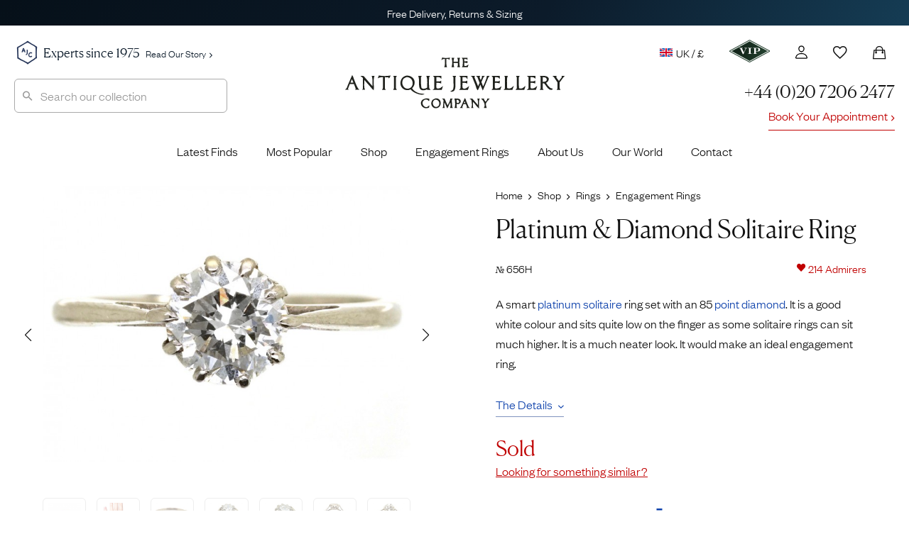

--- FILE ---
content_type: text/html; charset=utf-8
request_url: https://www.google.com/recaptcha/enterprise/anchor?ar=1&k=6LdxCvorAAAAALlKPvY_ZQ6Bg57uxyTVO0K36AfF&co=aHR0cHM6Ly93d3cuYW50aXF1ZWpld2VsbGVyeWNvbXBhbnkuY29tOjQ0Mw..&hl=en&v=PoyoqOPhxBO7pBk68S4YbpHZ&size=invisible&anchor-ms=20000&execute-ms=30000&cb=m20j7lsj0c9s
body_size: 48435
content:
<!DOCTYPE HTML><html dir="ltr" lang="en"><head><meta http-equiv="Content-Type" content="text/html; charset=UTF-8">
<meta http-equiv="X-UA-Compatible" content="IE=edge">
<title>reCAPTCHA</title>
<style type="text/css">
/* cyrillic-ext */
@font-face {
  font-family: 'Roboto';
  font-style: normal;
  font-weight: 400;
  font-stretch: 100%;
  src: url(//fonts.gstatic.com/s/roboto/v48/KFO7CnqEu92Fr1ME7kSn66aGLdTylUAMa3GUBHMdazTgWw.woff2) format('woff2');
  unicode-range: U+0460-052F, U+1C80-1C8A, U+20B4, U+2DE0-2DFF, U+A640-A69F, U+FE2E-FE2F;
}
/* cyrillic */
@font-face {
  font-family: 'Roboto';
  font-style: normal;
  font-weight: 400;
  font-stretch: 100%;
  src: url(//fonts.gstatic.com/s/roboto/v48/KFO7CnqEu92Fr1ME7kSn66aGLdTylUAMa3iUBHMdazTgWw.woff2) format('woff2');
  unicode-range: U+0301, U+0400-045F, U+0490-0491, U+04B0-04B1, U+2116;
}
/* greek-ext */
@font-face {
  font-family: 'Roboto';
  font-style: normal;
  font-weight: 400;
  font-stretch: 100%;
  src: url(//fonts.gstatic.com/s/roboto/v48/KFO7CnqEu92Fr1ME7kSn66aGLdTylUAMa3CUBHMdazTgWw.woff2) format('woff2');
  unicode-range: U+1F00-1FFF;
}
/* greek */
@font-face {
  font-family: 'Roboto';
  font-style: normal;
  font-weight: 400;
  font-stretch: 100%;
  src: url(//fonts.gstatic.com/s/roboto/v48/KFO7CnqEu92Fr1ME7kSn66aGLdTylUAMa3-UBHMdazTgWw.woff2) format('woff2');
  unicode-range: U+0370-0377, U+037A-037F, U+0384-038A, U+038C, U+038E-03A1, U+03A3-03FF;
}
/* math */
@font-face {
  font-family: 'Roboto';
  font-style: normal;
  font-weight: 400;
  font-stretch: 100%;
  src: url(//fonts.gstatic.com/s/roboto/v48/KFO7CnqEu92Fr1ME7kSn66aGLdTylUAMawCUBHMdazTgWw.woff2) format('woff2');
  unicode-range: U+0302-0303, U+0305, U+0307-0308, U+0310, U+0312, U+0315, U+031A, U+0326-0327, U+032C, U+032F-0330, U+0332-0333, U+0338, U+033A, U+0346, U+034D, U+0391-03A1, U+03A3-03A9, U+03B1-03C9, U+03D1, U+03D5-03D6, U+03F0-03F1, U+03F4-03F5, U+2016-2017, U+2034-2038, U+203C, U+2040, U+2043, U+2047, U+2050, U+2057, U+205F, U+2070-2071, U+2074-208E, U+2090-209C, U+20D0-20DC, U+20E1, U+20E5-20EF, U+2100-2112, U+2114-2115, U+2117-2121, U+2123-214F, U+2190, U+2192, U+2194-21AE, U+21B0-21E5, U+21F1-21F2, U+21F4-2211, U+2213-2214, U+2216-22FF, U+2308-230B, U+2310, U+2319, U+231C-2321, U+2336-237A, U+237C, U+2395, U+239B-23B7, U+23D0, U+23DC-23E1, U+2474-2475, U+25AF, U+25B3, U+25B7, U+25BD, U+25C1, U+25CA, U+25CC, U+25FB, U+266D-266F, U+27C0-27FF, U+2900-2AFF, U+2B0E-2B11, U+2B30-2B4C, U+2BFE, U+3030, U+FF5B, U+FF5D, U+1D400-1D7FF, U+1EE00-1EEFF;
}
/* symbols */
@font-face {
  font-family: 'Roboto';
  font-style: normal;
  font-weight: 400;
  font-stretch: 100%;
  src: url(//fonts.gstatic.com/s/roboto/v48/KFO7CnqEu92Fr1ME7kSn66aGLdTylUAMaxKUBHMdazTgWw.woff2) format('woff2');
  unicode-range: U+0001-000C, U+000E-001F, U+007F-009F, U+20DD-20E0, U+20E2-20E4, U+2150-218F, U+2190, U+2192, U+2194-2199, U+21AF, U+21E6-21F0, U+21F3, U+2218-2219, U+2299, U+22C4-22C6, U+2300-243F, U+2440-244A, U+2460-24FF, U+25A0-27BF, U+2800-28FF, U+2921-2922, U+2981, U+29BF, U+29EB, U+2B00-2BFF, U+4DC0-4DFF, U+FFF9-FFFB, U+10140-1018E, U+10190-1019C, U+101A0, U+101D0-101FD, U+102E0-102FB, U+10E60-10E7E, U+1D2C0-1D2D3, U+1D2E0-1D37F, U+1F000-1F0FF, U+1F100-1F1AD, U+1F1E6-1F1FF, U+1F30D-1F30F, U+1F315, U+1F31C, U+1F31E, U+1F320-1F32C, U+1F336, U+1F378, U+1F37D, U+1F382, U+1F393-1F39F, U+1F3A7-1F3A8, U+1F3AC-1F3AF, U+1F3C2, U+1F3C4-1F3C6, U+1F3CA-1F3CE, U+1F3D4-1F3E0, U+1F3ED, U+1F3F1-1F3F3, U+1F3F5-1F3F7, U+1F408, U+1F415, U+1F41F, U+1F426, U+1F43F, U+1F441-1F442, U+1F444, U+1F446-1F449, U+1F44C-1F44E, U+1F453, U+1F46A, U+1F47D, U+1F4A3, U+1F4B0, U+1F4B3, U+1F4B9, U+1F4BB, U+1F4BF, U+1F4C8-1F4CB, U+1F4D6, U+1F4DA, U+1F4DF, U+1F4E3-1F4E6, U+1F4EA-1F4ED, U+1F4F7, U+1F4F9-1F4FB, U+1F4FD-1F4FE, U+1F503, U+1F507-1F50B, U+1F50D, U+1F512-1F513, U+1F53E-1F54A, U+1F54F-1F5FA, U+1F610, U+1F650-1F67F, U+1F687, U+1F68D, U+1F691, U+1F694, U+1F698, U+1F6AD, U+1F6B2, U+1F6B9-1F6BA, U+1F6BC, U+1F6C6-1F6CF, U+1F6D3-1F6D7, U+1F6E0-1F6EA, U+1F6F0-1F6F3, U+1F6F7-1F6FC, U+1F700-1F7FF, U+1F800-1F80B, U+1F810-1F847, U+1F850-1F859, U+1F860-1F887, U+1F890-1F8AD, U+1F8B0-1F8BB, U+1F8C0-1F8C1, U+1F900-1F90B, U+1F93B, U+1F946, U+1F984, U+1F996, U+1F9E9, U+1FA00-1FA6F, U+1FA70-1FA7C, U+1FA80-1FA89, U+1FA8F-1FAC6, U+1FACE-1FADC, U+1FADF-1FAE9, U+1FAF0-1FAF8, U+1FB00-1FBFF;
}
/* vietnamese */
@font-face {
  font-family: 'Roboto';
  font-style: normal;
  font-weight: 400;
  font-stretch: 100%;
  src: url(//fonts.gstatic.com/s/roboto/v48/KFO7CnqEu92Fr1ME7kSn66aGLdTylUAMa3OUBHMdazTgWw.woff2) format('woff2');
  unicode-range: U+0102-0103, U+0110-0111, U+0128-0129, U+0168-0169, U+01A0-01A1, U+01AF-01B0, U+0300-0301, U+0303-0304, U+0308-0309, U+0323, U+0329, U+1EA0-1EF9, U+20AB;
}
/* latin-ext */
@font-face {
  font-family: 'Roboto';
  font-style: normal;
  font-weight: 400;
  font-stretch: 100%;
  src: url(//fonts.gstatic.com/s/roboto/v48/KFO7CnqEu92Fr1ME7kSn66aGLdTylUAMa3KUBHMdazTgWw.woff2) format('woff2');
  unicode-range: U+0100-02BA, U+02BD-02C5, U+02C7-02CC, U+02CE-02D7, U+02DD-02FF, U+0304, U+0308, U+0329, U+1D00-1DBF, U+1E00-1E9F, U+1EF2-1EFF, U+2020, U+20A0-20AB, U+20AD-20C0, U+2113, U+2C60-2C7F, U+A720-A7FF;
}
/* latin */
@font-face {
  font-family: 'Roboto';
  font-style: normal;
  font-weight: 400;
  font-stretch: 100%;
  src: url(//fonts.gstatic.com/s/roboto/v48/KFO7CnqEu92Fr1ME7kSn66aGLdTylUAMa3yUBHMdazQ.woff2) format('woff2');
  unicode-range: U+0000-00FF, U+0131, U+0152-0153, U+02BB-02BC, U+02C6, U+02DA, U+02DC, U+0304, U+0308, U+0329, U+2000-206F, U+20AC, U+2122, U+2191, U+2193, U+2212, U+2215, U+FEFF, U+FFFD;
}
/* cyrillic-ext */
@font-face {
  font-family: 'Roboto';
  font-style: normal;
  font-weight: 500;
  font-stretch: 100%;
  src: url(//fonts.gstatic.com/s/roboto/v48/KFO7CnqEu92Fr1ME7kSn66aGLdTylUAMa3GUBHMdazTgWw.woff2) format('woff2');
  unicode-range: U+0460-052F, U+1C80-1C8A, U+20B4, U+2DE0-2DFF, U+A640-A69F, U+FE2E-FE2F;
}
/* cyrillic */
@font-face {
  font-family: 'Roboto';
  font-style: normal;
  font-weight: 500;
  font-stretch: 100%;
  src: url(//fonts.gstatic.com/s/roboto/v48/KFO7CnqEu92Fr1ME7kSn66aGLdTylUAMa3iUBHMdazTgWw.woff2) format('woff2');
  unicode-range: U+0301, U+0400-045F, U+0490-0491, U+04B0-04B1, U+2116;
}
/* greek-ext */
@font-face {
  font-family: 'Roboto';
  font-style: normal;
  font-weight: 500;
  font-stretch: 100%;
  src: url(//fonts.gstatic.com/s/roboto/v48/KFO7CnqEu92Fr1ME7kSn66aGLdTylUAMa3CUBHMdazTgWw.woff2) format('woff2');
  unicode-range: U+1F00-1FFF;
}
/* greek */
@font-face {
  font-family: 'Roboto';
  font-style: normal;
  font-weight: 500;
  font-stretch: 100%;
  src: url(//fonts.gstatic.com/s/roboto/v48/KFO7CnqEu92Fr1ME7kSn66aGLdTylUAMa3-UBHMdazTgWw.woff2) format('woff2');
  unicode-range: U+0370-0377, U+037A-037F, U+0384-038A, U+038C, U+038E-03A1, U+03A3-03FF;
}
/* math */
@font-face {
  font-family: 'Roboto';
  font-style: normal;
  font-weight: 500;
  font-stretch: 100%;
  src: url(//fonts.gstatic.com/s/roboto/v48/KFO7CnqEu92Fr1ME7kSn66aGLdTylUAMawCUBHMdazTgWw.woff2) format('woff2');
  unicode-range: U+0302-0303, U+0305, U+0307-0308, U+0310, U+0312, U+0315, U+031A, U+0326-0327, U+032C, U+032F-0330, U+0332-0333, U+0338, U+033A, U+0346, U+034D, U+0391-03A1, U+03A3-03A9, U+03B1-03C9, U+03D1, U+03D5-03D6, U+03F0-03F1, U+03F4-03F5, U+2016-2017, U+2034-2038, U+203C, U+2040, U+2043, U+2047, U+2050, U+2057, U+205F, U+2070-2071, U+2074-208E, U+2090-209C, U+20D0-20DC, U+20E1, U+20E5-20EF, U+2100-2112, U+2114-2115, U+2117-2121, U+2123-214F, U+2190, U+2192, U+2194-21AE, U+21B0-21E5, U+21F1-21F2, U+21F4-2211, U+2213-2214, U+2216-22FF, U+2308-230B, U+2310, U+2319, U+231C-2321, U+2336-237A, U+237C, U+2395, U+239B-23B7, U+23D0, U+23DC-23E1, U+2474-2475, U+25AF, U+25B3, U+25B7, U+25BD, U+25C1, U+25CA, U+25CC, U+25FB, U+266D-266F, U+27C0-27FF, U+2900-2AFF, U+2B0E-2B11, U+2B30-2B4C, U+2BFE, U+3030, U+FF5B, U+FF5D, U+1D400-1D7FF, U+1EE00-1EEFF;
}
/* symbols */
@font-face {
  font-family: 'Roboto';
  font-style: normal;
  font-weight: 500;
  font-stretch: 100%;
  src: url(//fonts.gstatic.com/s/roboto/v48/KFO7CnqEu92Fr1ME7kSn66aGLdTylUAMaxKUBHMdazTgWw.woff2) format('woff2');
  unicode-range: U+0001-000C, U+000E-001F, U+007F-009F, U+20DD-20E0, U+20E2-20E4, U+2150-218F, U+2190, U+2192, U+2194-2199, U+21AF, U+21E6-21F0, U+21F3, U+2218-2219, U+2299, U+22C4-22C6, U+2300-243F, U+2440-244A, U+2460-24FF, U+25A0-27BF, U+2800-28FF, U+2921-2922, U+2981, U+29BF, U+29EB, U+2B00-2BFF, U+4DC0-4DFF, U+FFF9-FFFB, U+10140-1018E, U+10190-1019C, U+101A0, U+101D0-101FD, U+102E0-102FB, U+10E60-10E7E, U+1D2C0-1D2D3, U+1D2E0-1D37F, U+1F000-1F0FF, U+1F100-1F1AD, U+1F1E6-1F1FF, U+1F30D-1F30F, U+1F315, U+1F31C, U+1F31E, U+1F320-1F32C, U+1F336, U+1F378, U+1F37D, U+1F382, U+1F393-1F39F, U+1F3A7-1F3A8, U+1F3AC-1F3AF, U+1F3C2, U+1F3C4-1F3C6, U+1F3CA-1F3CE, U+1F3D4-1F3E0, U+1F3ED, U+1F3F1-1F3F3, U+1F3F5-1F3F7, U+1F408, U+1F415, U+1F41F, U+1F426, U+1F43F, U+1F441-1F442, U+1F444, U+1F446-1F449, U+1F44C-1F44E, U+1F453, U+1F46A, U+1F47D, U+1F4A3, U+1F4B0, U+1F4B3, U+1F4B9, U+1F4BB, U+1F4BF, U+1F4C8-1F4CB, U+1F4D6, U+1F4DA, U+1F4DF, U+1F4E3-1F4E6, U+1F4EA-1F4ED, U+1F4F7, U+1F4F9-1F4FB, U+1F4FD-1F4FE, U+1F503, U+1F507-1F50B, U+1F50D, U+1F512-1F513, U+1F53E-1F54A, U+1F54F-1F5FA, U+1F610, U+1F650-1F67F, U+1F687, U+1F68D, U+1F691, U+1F694, U+1F698, U+1F6AD, U+1F6B2, U+1F6B9-1F6BA, U+1F6BC, U+1F6C6-1F6CF, U+1F6D3-1F6D7, U+1F6E0-1F6EA, U+1F6F0-1F6F3, U+1F6F7-1F6FC, U+1F700-1F7FF, U+1F800-1F80B, U+1F810-1F847, U+1F850-1F859, U+1F860-1F887, U+1F890-1F8AD, U+1F8B0-1F8BB, U+1F8C0-1F8C1, U+1F900-1F90B, U+1F93B, U+1F946, U+1F984, U+1F996, U+1F9E9, U+1FA00-1FA6F, U+1FA70-1FA7C, U+1FA80-1FA89, U+1FA8F-1FAC6, U+1FACE-1FADC, U+1FADF-1FAE9, U+1FAF0-1FAF8, U+1FB00-1FBFF;
}
/* vietnamese */
@font-face {
  font-family: 'Roboto';
  font-style: normal;
  font-weight: 500;
  font-stretch: 100%;
  src: url(//fonts.gstatic.com/s/roboto/v48/KFO7CnqEu92Fr1ME7kSn66aGLdTylUAMa3OUBHMdazTgWw.woff2) format('woff2');
  unicode-range: U+0102-0103, U+0110-0111, U+0128-0129, U+0168-0169, U+01A0-01A1, U+01AF-01B0, U+0300-0301, U+0303-0304, U+0308-0309, U+0323, U+0329, U+1EA0-1EF9, U+20AB;
}
/* latin-ext */
@font-face {
  font-family: 'Roboto';
  font-style: normal;
  font-weight: 500;
  font-stretch: 100%;
  src: url(//fonts.gstatic.com/s/roboto/v48/KFO7CnqEu92Fr1ME7kSn66aGLdTylUAMa3KUBHMdazTgWw.woff2) format('woff2');
  unicode-range: U+0100-02BA, U+02BD-02C5, U+02C7-02CC, U+02CE-02D7, U+02DD-02FF, U+0304, U+0308, U+0329, U+1D00-1DBF, U+1E00-1E9F, U+1EF2-1EFF, U+2020, U+20A0-20AB, U+20AD-20C0, U+2113, U+2C60-2C7F, U+A720-A7FF;
}
/* latin */
@font-face {
  font-family: 'Roboto';
  font-style: normal;
  font-weight: 500;
  font-stretch: 100%;
  src: url(//fonts.gstatic.com/s/roboto/v48/KFO7CnqEu92Fr1ME7kSn66aGLdTylUAMa3yUBHMdazQ.woff2) format('woff2');
  unicode-range: U+0000-00FF, U+0131, U+0152-0153, U+02BB-02BC, U+02C6, U+02DA, U+02DC, U+0304, U+0308, U+0329, U+2000-206F, U+20AC, U+2122, U+2191, U+2193, U+2212, U+2215, U+FEFF, U+FFFD;
}
/* cyrillic-ext */
@font-face {
  font-family: 'Roboto';
  font-style: normal;
  font-weight: 900;
  font-stretch: 100%;
  src: url(//fonts.gstatic.com/s/roboto/v48/KFO7CnqEu92Fr1ME7kSn66aGLdTylUAMa3GUBHMdazTgWw.woff2) format('woff2');
  unicode-range: U+0460-052F, U+1C80-1C8A, U+20B4, U+2DE0-2DFF, U+A640-A69F, U+FE2E-FE2F;
}
/* cyrillic */
@font-face {
  font-family: 'Roboto';
  font-style: normal;
  font-weight: 900;
  font-stretch: 100%;
  src: url(//fonts.gstatic.com/s/roboto/v48/KFO7CnqEu92Fr1ME7kSn66aGLdTylUAMa3iUBHMdazTgWw.woff2) format('woff2');
  unicode-range: U+0301, U+0400-045F, U+0490-0491, U+04B0-04B1, U+2116;
}
/* greek-ext */
@font-face {
  font-family: 'Roboto';
  font-style: normal;
  font-weight: 900;
  font-stretch: 100%;
  src: url(//fonts.gstatic.com/s/roboto/v48/KFO7CnqEu92Fr1ME7kSn66aGLdTylUAMa3CUBHMdazTgWw.woff2) format('woff2');
  unicode-range: U+1F00-1FFF;
}
/* greek */
@font-face {
  font-family: 'Roboto';
  font-style: normal;
  font-weight: 900;
  font-stretch: 100%;
  src: url(//fonts.gstatic.com/s/roboto/v48/KFO7CnqEu92Fr1ME7kSn66aGLdTylUAMa3-UBHMdazTgWw.woff2) format('woff2');
  unicode-range: U+0370-0377, U+037A-037F, U+0384-038A, U+038C, U+038E-03A1, U+03A3-03FF;
}
/* math */
@font-face {
  font-family: 'Roboto';
  font-style: normal;
  font-weight: 900;
  font-stretch: 100%;
  src: url(//fonts.gstatic.com/s/roboto/v48/KFO7CnqEu92Fr1ME7kSn66aGLdTylUAMawCUBHMdazTgWw.woff2) format('woff2');
  unicode-range: U+0302-0303, U+0305, U+0307-0308, U+0310, U+0312, U+0315, U+031A, U+0326-0327, U+032C, U+032F-0330, U+0332-0333, U+0338, U+033A, U+0346, U+034D, U+0391-03A1, U+03A3-03A9, U+03B1-03C9, U+03D1, U+03D5-03D6, U+03F0-03F1, U+03F4-03F5, U+2016-2017, U+2034-2038, U+203C, U+2040, U+2043, U+2047, U+2050, U+2057, U+205F, U+2070-2071, U+2074-208E, U+2090-209C, U+20D0-20DC, U+20E1, U+20E5-20EF, U+2100-2112, U+2114-2115, U+2117-2121, U+2123-214F, U+2190, U+2192, U+2194-21AE, U+21B0-21E5, U+21F1-21F2, U+21F4-2211, U+2213-2214, U+2216-22FF, U+2308-230B, U+2310, U+2319, U+231C-2321, U+2336-237A, U+237C, U+2395, U+239B-23B7, U+23D0, U+23DC-23E1, U+2474-2475, U+25AF, U+25B3, U+25B7, U+25BD, U+25C1, U+25CA, U+25CC, U+25FB, U+266D-266F, U+27C0-27FF, U+2900-2AFF, U+2B0E-2B11, U+2B30-2B4C, U+2BFE, U+3030, U+FF5B, U+FF5D, U+1D400-1D7FF, U+1EE00-1EEFF;
}
/* symbols */
@font-face {
  font-family: 'Roboto';
  font-style: normal;
  font-weight: 900;
  font-stretch: 100%;
  src: url(//fonts.gstatic.com/s/roboto/v48/KFO7CnqEu92Fr1ME7kSn66aGLdTylUAMaxKUBHMdazTgWw.woff2) format('woff2');
  unicode-range: U+0001-000C, U+000E-001F, U+007F-009F, U+20DD-20E0, U+20E2-20E4, U+2150-218F, U+2190, U+2192, U+2194-2199, U+21AF, U+21E6-21F0, U+21F3, U+2218-2219, U+2299, U+22C4-22C6, U+2300-243F, U+2440-244A, U+2460-24FF, U+25A0-27BF, U+2800-28FF, U+2921-2922, U+2981, U+29BF, U+29EB, U+2B00-2BFF, U+4DC0-4DFF, U+FFF9-FFFB, U+10140-1018E, U+10190-1019C, U+101A0, U+101D0-101FD, U+102E0-102FB, U+10E60-10E7E, U+1D2C0-1D2D3, U+1D2E0-1D37F, U+1F000-1F0FF, U+1F100-1F1AD, U+1F1E6-1F1FF, U+1F30D-1F30F, U+1F315, U+1F31C, U+1F31E, U+1F320-1F32C, U+1F336, U+1F378, U+1F37D, U+1F382, U+1F393-1F39F, U+1F3A7-1F3A8, U+1F3AC-1F3AF, U+1F3C2, U+1F3C4-1F3C6, U+1F3CA-1F3CE, U+1F3D4-1F3E0, U+1F3ED, U+1F3F1-1F3F3, U+1F3F5-1F3F7, U+1F408, U+1F415, U+1F41F, U+1F426, U+1F43F, U+1F441-1F442, U+1F444, U+1F446-1F449, U+1F44C-1F44E, U+1F453, U+1F46A, U+1F47D, U+1F4A3, U+1F4B0, U+1F4B3, U+1F4B9, U+1F4BB, U+1F4BF, U+1F4C8-1F4CB, U+1F4D6, U+1F4DA, U+1F4DF, U+1F4E3-1F4E6, U+1F4EA-1F4ED, U+1F4F7, U+1F4F9-1F4FB, U+1F4FD-1F4FE, U+1F503, U+1F507-1F50B, U+1F50D, U+1F512-1F513, U+1F53E-1F54A, U+1F54F-1F5FA, U+1F610, U+1F650-1F67F, U+1F687, U+1F68D, U+1F691, U+1F694, U+1F698, U+1F6AD, U+1F6B2, U+1F6B9-1F6BA, U+1F6BC, U+1F6C6-1F6CF, U+1F6D3-1F6D7, U+1F6E0-1F6EA, U+1F6F0-1F6F3, U+1F6F7-1F6FC, U+1F700-1F7FF, U+1F800-1F80B, U+1F810-1F847, U+1F850-1F859, U+1F860-1F887, U+1F890-1F8AD, U+1F8B0-1F8BB, U+1F8C0-1F8C1, U+1F900-1F90B, U+1F93B, U+1F946, U+1F984, U+1F996, U+1F9E9, U+1FA00-1FA6F, U+1FA70-1FA7C, U+1FA80-1FA89, U+1FA8F-1FAC6, U+1FACE-1FADC, U+1FADF-1FAE9, U+1FAF0-1FAF8, U+1FB00-1FBFF;
}
/* vietnamese */
@font-face {
  font-family: 'Roboto';
  font-style: normal;
  font-weight: 900;
  font-stretch: 100%;
  src: url(//fonts.gstatic.com/s/roboto/v48/KFO7CnqEu92Fr1ME7kSn66aGLdTylUAMa3OUBHMdazTgWw.woff2) format('woff2');
  unicode-range: U+0102-0103, U+0110-0111, U+0128-0129, U+0168-0169, U+01A0-01A1, U+01AF-01B0, U+0300-0301, U+0303-0304, U+0308-0309, U+0323, U+0329, U+1EA0-1EF9, U+20AB;
}
/* latin-ext */
@font-face {
  font-family: 'Roboto';
  font-style: normal;
  font-weight: 900;
  font-stretch: 100%;
  src: url(//fonts.gstatic.com/s/roboto/v48/KFO7CnqEu92Fr1ME7kSn66aGLdTylUAMa3KUBHMdazTgWw.woff2) format('woff2');
  unicode-range: U+0100-02BA, U+02BD-02C5, U+02C7-02CC, U+02CE-02D7, U+02DD-02FF, U+0304, U+0308, U+0329, U+1D00-1DBF, U+1E00-1E9F, U+1EF2-1EFF, U+2020, U+20A0-20AB, U+20AD-20C0, U+2113, U+2C60-2C7F, U+A720-A7FF;
}
/* latin */
@font-face {
  font-family: 'Roboto';
  font-style: normal;
  font-weight: 900;
  font-stretch: 100%;
  src: url(//fonts.gstatic.com/s/roboto/v48/KFO7CnqEu92Fr1ME7kSn66aGLdTylUAMa3yUBHMdazQ.woff2) format('woff2');
  unicode-range: U+0000-00FF, U+0131, U+0152-0153, U+02BB-02BC, U+02C6, U+02DA, U+02DC, U+0304, U+0308, U+0329, U+2000-206F, U+20AC, U+2122, U+2191, U+2193, U+2212, U+2215, U+FEFF, U+FFFD;
}

</style>
<link rel="stylesheet" type="text/css" href="https://www.gstatic.com/recaptcha/releases/PoyoqOPhxBO7pBk68S4YbpHZ/styles__ltr.css">
<script nonce="vLgnsQfcn43WhsilJLP6Rg" type="text/javascript">window['__recaptcha_api'] = 'https://www.google.com/recaptcha/enterprise/';</script>
<script type="text/javascript" src="https://www.gstatic.com/recaptcha/releases/PoyoqOPhxBO7pBk68S4YbpHZ/recaptcha__en.js" nonce="vLgnsQfcn43WhsilJLP6Rg">
      
    </script></head>
<body><div id="rc-anchor-alert" class="rc-anchor-alert"></div>
<input type="hidden" id="recaptcha-token" value="[base64]">
<script type="text/javascript" nonce="vLgnsQfcn43WhsilJLP6Rg">
      recaptcha.anchor.Main.init("[\x22ainput\x22,[\x22bgdata\x22,\x22\x22,\[base64]/[base64]/UltIKytdPWE6KGE8MjA0OD9SW0grK109YT4+NnwxOTI6KChhJjY0NTEyKT09NTUyOTYmJnErMTxoLmxlbmd0aCYmKGguY2hhckNvZGVBdChxKzEpJjY0NTEyKT09NTYzMjA/[base64]/MjU1OlI/[base64]/[base64]/[base64]/[base64]/[base64]/[base64]/[base64]/[base64]/[base64]/[base64]\x22,\[base64]\\u003d\x22,\x22wr82dcK5XQ/Cl0LCisOhwqJgSsKvBEfCiQPDmsOfw7/DlMKdUxrCmcKRGwDCmm4HZsOewrPDrcKzw74QN3ZvdEPClsK4w7g2bcOHB13Dl8KfcEzCn8Onw6FoRcKtA8KicMK6PsKfwoxRwpDCtCAvwrtPw7rDtQhKwpnCinoTwp/DrGdOLcO7wqh0w5/[base64]/w6Ahw75ZY1TCrcKAw5nDj8OwY8OsHsOVwoxlw4g4QgTDksKJwp/CiDAaXFzCrsOob8KAw6RbwoPCp1BJL8OuIsK5Wl3CnkImAn/DqnTDocOjwpU/QMKtVMKdw7t6F8K8C8O9w6/CuEPCkcO9w5QBfMOlQScuKsONw43Cp8Ovw7HCjUNYw51fwo3Cj24AKDx1w6PCgizDqGsNZB4+KhlFw5LDjRZxHxJaVcKmw7gsw63CocOKTcOCwoVYNMK/AMKQfHpKw7HDrwDDpMK/wpbCik3Dvl/DkyALaDI9ewADR8KuwrZgwrtGIzIPw6TCrQBrw63CiUBpwpAPHkjClUYuw63Cl8Kqw41CD3fCn2XDs8KNGMK5wrDDjEQFIMK2wpvDhsK1I04Pwo3CoMOvZ8OVwo7DpA7DkF0YfMK4wrXDtcO/YMKWwrl/w4UcBHXCtsKkBxx8KhXCp0TDnsK2w4TCmcOtw5nCicOwZMKlwoHDphTDozTDm2IgwoDDscKtZcKREcKeEUMdwrMUwpA6eBvDggl4w7/CoDfCl3tmwobDjS3DnUZUw5PDmGUOw5Urw67DrBzCoiQ/w5XConpjKHBtcWHDmCErJ8OkTFXCn8OwW8OcwpduDcK9wrLCjsOAw6TCoy/CnngALCIaD3c/w6jDgitbWDTCkWhUwqXCksOiw6ZKOcO/wpnDuXwxDsKNHi3CnEvCoV49wqLCsMK+PTdtw5nDhznChMONM8Ksw7AJwrUuw4YdX8OBDcK8w5rDvcKSCiBHw6zDnMKHw4ICa8Oqw5/Cux3CiMOjw44Mw4LDrsK6wrPCtcKpw6fDgMK7w65tw4zDv8OHbngydcK4wqfDhMOXw70VNhkJwrt2TWnCoSDDqcOWw4jCo8Kcf8K7QinDsGsjwqolw7RQwrzCpyTDpsOwZGnDjGrDm8KTwo7DjBnDimjChsORwo1vHjbCmFUvwrhgw7lSw4pBOsO7ES9Sw5PCpsKIw4/CnSzCvDbCuW/CpnPDoxRHcsOgOHNQDcKTwqbDoAMCwrPCgg7DgcOQA8KTFHHCjMKbw6PCvwrDpzsZw7jCiR0/ZmF2wosGOMOIHsKUw4bCujjChkLCjcK/bsK5PV1YZA0Lw4nDpcKtwqjCoHVfczzDoy53J8OvTDNNZTHDg0rDoiEMw7M4wrwRSsKYwqZHw6AuwpVEUsOpXV8DHRTCngjDtA0LcggCcA/DjsKlw5Ebw6DDrsOBw7dsw7XCjMK4GjlUwprCpgTDtnpCYMOXXsKYwobCosKCw6jChsOLZWTDsMKsSl/DnhNkblNowodbwqwUw63ClcKAw7bCk8KnwrMteCzDrUUBw4XCucK9UTtNw6Jiw4tSw47CosK+w5zCosObSwxlwoopwqtubyfCpsKhwrl3wq1fwrlLdTDDhcKYCSsGJj/ChsKpFsK2wozDocKHSMKAw6cPA8KNwrw5wrzCt8KpflljwrkFw5NWwqMUw7/DsMOaDMKwwqRDJj3CpmtYw4ZOakAdwr8BwqbDrMO/wrfCksKHw74Kwo9tM3HDp8KQwqPDpn7DgcOLYMKOwrTCn8O4CsKMHMOGDw/DncOvFkfDu8KRSsKGe2XCsMOKbsODw4kIYsKDw6DDty1fwrYeWjlBwpbDon/CicKZwqDDpMKBHSdcw7nDisOnw47CpF3ClAtUw7FdUcO5KMO8wrPCkMOAwpDCmEfDqsOGS8OjF8KiwprCg1Zuf1crRMKIcMK1LsKuwrrCm8OAw44Owr5lw5fClhUrwo3Cl2HDtWHDg0vCuE54w43DqsK8YsK/wodcNDwpwrjCm8O8FFPCk2Zqwo0ew7BePMKAcRItQ8KEP2DDihFwwosXw4nDiMKmccKXGsKjwrxtw7XCksOmQ8KgY8OzfsKNNxk/wrrCscOfGDvCgxzDgMKHCAMzXA5HMyfDmcKkG8OLw7J8K8KUw45uGHrCkQPCo1zCkFbCi8OAahHDhMOgF8Kpw7EEbsKKGD/CncKmFA0VdMKsHy5Gw7dEc8K2RAHDlcOewqvCnjBLVsK9TD0Fwowtw7fClMO4AsKOTsO1w41+wqrDosKww4nDn0c7L8O4woBEwpfDl3MBw6vDrhbCscKuwqs8wrzDuwfDnSpJw6BYdsOxw77Ct0XDusK0wpTDnMO9w40/IMOswqM9HcKTQMKJY8KuwpvDmQdIw4tQX28lLWYRch/DtsKXFCzDicOfZcOvw5HCoRLDuMKkWCkLP8OEUD06bcOIHiTDvDkrC8Oqw6vDpMK9GkbDik7DmsOhwqzCqMKFXMKIw6fCig/CmMKlw4tbwrMBOzXDrQAwwoZ9wrhgLmxhwpLCqcKHL8KASl7Dkmc9wqXDhsOlw6TDjmhqw4rCisKhcsKeVhR1VzXDilE3ScKYwojDrkgfFkhSSivCrWbDjigRwpoUGUvCnBPDgVR3EcOOw5/Cs0PDtMOBX3Ruw79FcDxhw4jDjcK9w6g7wr1aw40FwpHCrgwPUw3Cl1NlMsKjM8Kgw6LDhXnCumnCvCgCeMKQwo9PCQXCrMOSwr/[base64]/CosKTfgLCo8OSXsO7OMO6a8KsTcOkE8O5wrjCvzBzwqlRUsOwasKfw6JQw6NIOMOfWcK/P8OTJcKFw4cFIGvCqnXDqcO8w6PDiMOPfsOjw5XDiMKDw5hbC8KgaMOPw5U5wpxTw5Rbw7lywpPCscOxw5PDnRh0R8OseMKpw6EXw5HCvcKEw5hGaTNwwr/DvmBDXh/CgmlZMsKgwrgXwqnCqyxawqDDpCfDt8OTwofDocOJw7DCscK0wpJCTcKAIC3CisORHsK7VcK6wqQKw4LDoi04wqjDuShDw6vDmy53RCbCi2vCvcKAworDk8OZw6NhOSlrw4/CrMKLZMKWw7h1wrjCs8Olw6bDs8KwPsOOw6HCj0E4w5YfblAUw4wXccOZdBNVwqUVwqDCiWU7wqbCusKKGBwWah/[base64]/[base64]/wqLDg8KWwrgeYsKjwoFawo/[base64]/CmgMoeQoCwoEDwrDDkMOGwpwKU8KsGmJSHMOOMsKeVcKMwoRPw5N1SMOFRGVCwpjCm8OlwqHDvSp+X37CiTZ6PsK/[base64]/CvRV0bjvDjmx0wqdbwrXDhEQow6QUecKxfXYQQ8OHw5Yhwp1VSDN4GcOtw7MSRcKtUMKkV8ObQivCmMOzw497wq/[base64]/DnSUswrHCqBV5QTrDhA3ChhTDgcKKHcO5wpkvVT3CigLDqzjChx/Dl3Y4wq9pwq9Kw5HCrHrDlSbClcOWSlzCt13DgcKYIcK+OCUQN0HDg1Eew5XCpsOrw5rDicK9wonDhQPDn3TDiH/CkgrDrsKLB8K5w5Asw61vd34owrXCskocw4QGNwVAw6JCWMKTHk7CiWhiwps0asKHIcKBwoA/w4TCvMOtPMO7csOuLVJvw5PDg8KDWH5mdsK2wpQbwoTDigXDrVrDn8KSwokQfkYWZ3o8wrlYw5oWwrFiw5RpGEIiP1LChyUhwq5iwolhw5zCvcOFw4zDnSjCpcOuEj7Cmy/Dm8K8w5lEwqMKHBnDgsKwQ1xkQVpoEz/[base64]/CmW8secK1OcO5BUTDj8OhYsOWw73CiTgwNX1mXUMOLio8w67DmQoibsOvw4jDhsOTw57DrcORR8ObwoHDtMO0w53Dshd5dMO4ch3DmMOQw4k+w4PDn8O2IsKkQADDkSXCiXEpw4HDlMKBw6JpbGEoEsOfKXTCmcKtwrvDoj5WJMO4dC3CgXVZw6DDgMK4bB/DumsBw4zCiibCnQ9KZ23CsggxNwkWd8Kow5HDmSvDu8OLQGgowoBlwpbCm28AAsKhJwLDtwEGwrTCkkc+HMORwpvCmn1oaD3DqMKvDW9UXj3Cnzlywplawo8yJ1Ybw6YZCsKZUMKYOiQaN1pOw6/DjcKqSjbDuSYcaznCon1HbMKjDsOGw7dQQFZKw5EBw43CoRLCpsO9woAhdiPDoMK4VWzCoTo/w78yCmNgBB8CwrXDjcOqwqTCocOLw5/ClEPCnnEXAsO6wp82Q8K/YBzCnXlCw57CsMKvw5XCgcOsw4zDrHHCjQXDv8Kbwr45woXDhcOGeDQXdsKMw4jCl0HDrTLCvCbCncKOAzlGA2MATUNfw6c5w6RKw6PCq8KewpRkwoPDjx/CkkPDtGs9J8OwTy5BBMOTFMK3wqzCpcKAY3ABw5zDicKNw49Dw5PDrsO5bXbDtsKVdzbDg2FhwqUgbMKWVnZow5MmwrIkwr7DtDDCgVRRw6zDucK6w49GRcOfwqvDs8KwwoPDlGjChwxRYjXCpMOXZgIVwrRbwo1/wq3DpxZVZsKWTF8AZ1PCg8ORwrDDvHBzwpApNR8JKAFKw5N8FGsTw5ZKw7A/JCwew6/CgcK7wqvCt8OEwrhFLMK2wqPCu8KYLT/Ds3bCg8OGNcOqeMOtw4rDi8KnVCNMal3CvwU/VsOOXMKeT059SGc6wq9ywqjDlsKBPiMLH8OGwqzDoMOVdcO8wpXDh8OXElvDiEBjw4cEB1hvw4ZxwqDDkMKBAcK0cB4zd8K/wr0DaXMTRybDrcO9w4scw6zCkwfDpyEJbGVUwoBCwojDgsOAwoc/wqXClRrCvsOUKMOkwqjDp8OIXFHDlxjDvsOgwrIoMQZGw5J9wpBxw6nDjF3DjwR0LMKBaH1JwqvCrmzCu8OXAMO6F8KzFcOhw7DCgcK1wqN8M2gsw6jDqsOVwrTCjMKHw5pzUcOPTMKCw4FWwqjCglrChcKmw5/Cm3PDr0omaQLDrsKew7Ymw4/Ch2zDlMOZdcKnEMKkw6rDgcK+w513wr7Coi7CusKfwqfClXLCscOQJsKmPMK9c1LCiMKuaMK+FjZMwqBiw4bDjVjDnMOYw7FGwp0IX0NVw6DDocOFw6bDkcOywpnDl8Kvw69/wqh9OMKEXsOqwq7CqcOiw7rCjsOWwooNw7rDozZRYGckXsOzw7Ekw4/CqSzDjgrDvcKBwpfDpw7CvMKdwpVOwpjChG/Dth0ow5JOE8KHTMKzR2XDksO7wrcMLcKkezcKMcKTwq5BwojCpGTDiMK/[base64]/ZsORVygsXnvDkGPDl8KhS0VXw7zCuidxwoxnfAfCpCBSwrvDiCzCl24eSkEVw7LClwVYRcOswpokwpfDv3IJw6/DmBVOZcKQbsK7CMKrVsOCZ1vDjhZnw47DnRDDkywvb8OBw5MXwr7DiMO9f8OqIVLDsMKzbsOQFMKKw5/DqsKjFi1zb8OVw4/CoVjCu3oLw5gfSsK/w4fCgMK1HAAqLcOdw6rDnmAKesKNw5fCoFPDmsOPw7xZRldrwrzDv3HCn8KJw5gLwpXDp8KWwpPDiUp2L3HCusK7NMKKwoTCjsKLwqs4w7zCgMKcH37DlsKGQj7CtMOOby/CryvCu8O0R2rCryfDi8Kiw6lbGcK0WMK5CsO1MB7DgsKJesOeBcK2T8KTwrfCk8KBWj5Zw77CusOdJ0bCrsOGMcKCAcOswrE1w5pYLMKXw43DhsOGWMOZJXLCpn/CsMOIwrUowpsBw5Ffw6XDrgPDumXCnxnChTDDmsOxRsOXwr3DtsOzwqLDmcO9w5HDnVU/BsOmf1PCqgA3w7vCl2NOw5t9PU3CiU/CnW3CvMKZQcOYBsOIYsKnWCRFEy8dwp9VK8Kww77Cjlcow7Iiw4LDhcKTfsKow7VWw7bDlgDClD0RKw/Di1XChxgTw5ZMw6B3cEXCi8Khw4/CtMKTwpQtwqnDkcKNw7xowo9fVsK6ecKhH8K7SsKtw6vCvsOvwojDucKpPR0kEAsjwrfDpMKBI2zCp3ZoCMO8ZMOZw7/CrsKyBsOPWsKfw5XDj8Omwq/CjMO7HwoMw5V2wopAFMO8KsO8PsObw4ZDMsK4AU3Dv1jDnsK4wpQrUlzClx/Dq8KYeMOybsOjHMOEw5lERMKDZCl+awbDrHjDssK8w7NiPnDDmzRLdTh4fRUAA8OMwo/CncOWUsOhbFoTSRrCo8OlO8KsCsKCwrZeBcO9wqljOMO+wpo0KgYOKlM5dHoyfsO/KXTCqkHCrS4Xw6JCwqzCvMOxFUptw5tGQMK+wqrCl8KBwq/CjMOZwqvDjMO0AsOTwpY3woDDtm/DhMKPMMOgX8OidQbDsmN0w5ZOX8OpwqnCu2tewq4YRsK1EBjDu8Ozw6FNwrfCp1gEw7jDpV5/w5rCsD8Lwoc2w7xbKHHCrsOfLsOzw6R0wqvCucKMw5bChi/DocKLbsORw67Ck8OFUMOww7jDtjbDjcOIE2nDlHAGccOiwpnCo8K4dxN9w4dxwqgsHl4KasO0wrDCvcKvwrPDq1XCocKfw7ptIirCjMKpfsKkwqLCqyI3worCmMOvwokJP8OxwohpeMKFfwXChsO/LybDok/DkA7DtzjDosOtw6A1worCuH5AFQxew4/DpGbCjRVnFVMaAMOiQcKzY1rDksOZbU8GIA/DvHnCi8O4w6www43DscKrwrZYw4sJwrzDjBrCq8KYFGrDml/CtloXw4fDkcKEw4NwSMO/w6PCi19sw5/[base64]/[base64]/Cu8KHw7HCq2tcw7TDlsKbBF5cwqjDhTQrwprCk34qw5zCpcKlRcKYwptMw5glccOxIRvDnMKSXcKjQj/Cok1EDTYqIVHDhxQ6EW/DjsKZA0sMw6VAwqAuElA3GsOSwrXCpVbCkMO+ZT3CkMKpN0UzwpVLwrhpUMK2dcOJwpMew4HClcOVw59FwoRiwqpxNRzDrX7CmsKnIkNdw7/Crj7CoMOBwpcNAMOXw47Ds1F6YcKGA1vCqsOSU8OxwqcBw7FLwpx6w4MbYsOXTTxKwqExw6bDqcOFWnVvw4XCvm9FGsKzw4LDlcOEw6xLEl3CvsK1DMOhASXClSHDiXHDqsK+NQjCnRnDsxXCp8KiwqDCvx4lNmRjUXc8J8K/bsKxw7LClknDok8zw6rCn0pWHnfCgg/DtMOCw7LDhmY1VMOawpoHw65WwqTDu8Kmw7ccYMO0PwUiwp8kw6nCpsK+dQRwJWA3w4ZEw6cnwozCmWTCh8KNwop+IsKdw5TCtXHDikjDkcKwXEvDvRdLWALCh8K9GxoiSh/Cu8OzfgxdZcOWw5RqHsOvw5rCgEvDlWZYw5FtOUtKw5cGHVPCsWfDvgbDvsOMw4LCsAYbBkLChFA0w4rCn8KzJ0JYB0LDhD8TeMKUwpLCmgDChF/CkMKswrTDpGzCjBjCrMK1wojDt8OkFsONwrVGB1MsZWjCsHLCskJ3w63DisKRfjweT8OAwpvCuGvCigJUwrTDnUF1XsKnI2bDnjTCjMOBcsOABxjCnsO4a8KfYsKUw7zDr3gVOgLDrj4SwqFiwo/DosKLQMK1L8K4GcOrw5jDksOywq9+w5Irw7DDnW/Ckx4ueE9Hw4chw4TCsTFVDWoOcHxBwoE/KmEMFsOxwrXCrxjCiCxSH8K7w5paw5lTwo/DgcOlwoowdFTDssK5J3LCl2YVwoANwp7DmsKHJMOsw4l3wr/DsVtDGsO7w4XDp37DliPDjcKGwpFvwrdxJ39zwqTDj8KYw5LCrgBWwo/[base64]/Dg8K2w57Dg2U7U8KJwo7Dq8OOXjTCvx4uwo7DocOwN8K3JUITw4bDoD0adzMNw4gPw4YbdMOkUMKCFDjCj8KnXGPClsOPGEHChsOvLnwNHhYhf8KQwrQrEDNewrVnLCLCr1FrAmNDdVE/[base64]/eE1Pw7ZPw793XX8Lw6DCgB7DhBYIWcOnw5tuFhAowqTCnMKmBSXDmU8OWRMfScK4bsKCw7jDkcOhw6k2BcOiwqfDk8OiwpodNEgFWsKuw61BcsKvGTPClF/CqHVMcsOfwpvDiwlGY0wuwpzDtFslwovDgnITaEIDKsOrAxRVw6fCiW7CiMOlU8K7w4bCk0lmwqAlWn00TAzCnMO/w412wqPDisKGF3lKcsKrOQbDlUDCqcKJfWJ9CWPCrcKBCTlZVxUOw40dw5bDsRXDjcOECsOUfE/DrcOlNzXDrcKkXhhjwozCrAHDhsKHw6/Cn8KfwpA1w5zDscO9QRvDp2rDmEIQwqE1w4PCrXNGwpDCnR/CvkJOw67DtXspE8OQwo3CiXvDs2FywrwxwovCvMOQwocaIDl6fMKuIMKXdcOwwrlDwr7CtcKxw7cyNC0lC8KfOAAlEl4Uw4bDjg/CtCQXXBAlwpPCoDZGwqPCqHdAwrrDtgzDn8K2C8OmLGsTwobCrMKzwqXDgMO/wr/Dp8OSwobDlMKNwprClVHCl10mw7ZAwqzDk1nCu8K6LEcJcEoOw5ApYW5ZwqhuO8OVNz5NER/DnsK6w7DDn8OtwoBgw4Ahwpk/VmrDs1TCiMKbegBpwqd5f8OGKcKbw6gHM8KHwpotwoxlI0Zvw6QJw5dlfsO+az7Clh3Ck35nw4jDusOCwoTCuMKcwpLDix/CpnXDqsKyXcKXw6PCusKCBsKGw4DCvCRewqk4H8KOw6kOwp1xwqDDtsK/PMKIwppuw5AnZzLDosOVwq7DiAAuwrDDhsO/[base64]/Dg8KdwoTDkcOywrDDhsOSAiIjw68GB8OfV2rDgcKYw6N9w4LCvsO8M8OBwpXDtmsewrnCmcOSw5piYjhuwoTDh8KSIQR5QlfCj8O8wr7Dpkt5I8Kew6zDrMOuwr3DtsK0aifDqzjDicOcCMO5w6FibkN6bhjCuhp/[base64]/CjCVEw4hHwp7CkjB/G8OabRImw4ReWsKKwpnCkUjCnHHDmhjCqMO0w4zDg8KzU8O2S2EnwoNEeFw4R8OhSwjCucK/M8O0w5UzMg/DqBIoamXDmcKUw4ggScKTT3Nhw681w4Uxwq9qwqPCp3bCvcK1fRMkTMO/esOrJMK/ZVIJwoPDn0ZRw4IRXS3Cs8Obw6YhHxUsw5Eqwq/DkcKwC8KMXyk8JVXCpcK3c8KhYsOveFMvO1LCtsKwC8OjwofDtQHChCRXSEzDrTA5Mm10w63DmSXDhz3Ct17CiMOMwr7DmMOmNsK6IcK4wqI7R1dqLcKbw47Ci8KtSsK5A1ZlJMO/w71Dw77Dgk1dwozDm8K2wrggwplVw7XCl3nDqWzDuG7CrcKSD8KmTBFSwqXDq3zCtj17SwHCrH/CscKmwoLDvsOTaUhJwq7DocKXQGPClcONw7d6w7diIMK/[base64]/[base64]/CjsO8w5k9OSvDjMONcwI5BMKEw5plwqMpBBF4wqE/wodlAB3DvgskHMKdI8O0UcKBwqQYw5NQwo7Dgn5FeGjDrkEsw69pUSh4GMK6w4XCvQQsYnDCh0/CocOcP8OYw63DmMO4VB8IFgd2UAzDskfCmHfDvF44w79Yw7hywop7ci4yLcKTXAErw4xQATXCmMKpBTXCv8O0U8KTSMOowpfDvcKSw6g0w69rwpwtecOCYcK7w7/DjMOGwqQ1KcKrw6towpXCgsOxM8OKwoVNwqk6EXUoKhcIwp/CicKIVsOjw7JUw6XDpMKuMcOOw4jCvSPCnW3Dmx0/wpMGLsOxw6nDk8KBw4bDvFjDjw4ZMcKRSxV4w4HDg8KxQsOywp1Xw7NSwpbDm1rDucOcRcOwa1ZUw7NpwpgPc2JBwpckw7vDgQJwwoMFdMOiwpXDpcOCwrxTUcOuFgZjwpELYsKLw5TDigPDsngsMgRPwqUrwqrDr8Kcw4/DqcKLw4zDn8KLWsObwpfDlmczCsK6dMK5wrlSw4jDj8OIchrDksOhLFfChcOFWMOIISBaw6/Col3Dr0vDt8Knw7bDiMKZaHxjAsK8w7tobRB5w4HDhxcVY8K+w5/[base64]/JsOBw4kfDsOoIx/CpSkww509YsONdMKRX2cyw6cMBsKOEFPDs8KJGzrDjsKjKcORZXDDhnFrGmPCvQXCvFxoLcOyc0l3w4XDjyfCmsOJwo4yw55Nwo/DrMOUw6dAQETDocKJwoTDrmPDrMKDVsKCw6rDuULClQLDv8Osw47DvxZnA8KqCC3Cvl/DksOXw5/DuTobcA7CpCvDsMO5JMKfw47DnCrCiFrCmV9rw77DscKQX3TCiR8CYTXDpMK6UcK3KnjDu3vDtsOWX8KiOsOQw5fDrH0Cw5PDjsKdCy0mw7zDoAjDgEd6woVpwq7Dk0FxNwLCiTrCviwxe1rCjFLDrn/Dq3PDvwAlA0Jnd1/[base64]/CosKnZiDDmVrDgxkdVQzCsMKMc1EOw53Co1bCgDvDqkstw7vDlMOaw6vDsHZkwq8DZcOJD8OHw4XCh8Okf8O4VsKZwoHDlsOiCcOgAcKQIMO/woXCnsKww7UMwpfDigQ8w6JrwrUaw7wVwpvDgBDDhkXDgsOXwrLCs2EOw7PDvcOwJGU/worDuDnCuCnDhG7Dg2BWw5ELw7QEwq8gEyBKRXxgOcO/BMOewoFSw4LCqg52KCYSw6/CusO4BMOeWFAkwpfDs8KHw5vDucOzwpwPw6HDk8OjIcKfw6bCs8K9cw44w4/[base64]/[base64]/[base64]/CjQPCtExvw44vw6zCkMKnLMKOfMK8wqFIL2Buw7PCk8Klw7/CjcOmwp45djgYHcOHC8OMwr9fXwViwrNXw57DhcOiw7IXwpzDpCdlwo7Cr2dKw4rDn8OrBnvDm8O8wqwQw6bDmRjCn2HCjcKqw4pvwrHCpk7Dj8OQw44MFcOgVW/DhsK/w4xGB8K+HcK8wqZmwr46LMOiwpJuw5MuLwrCtDIMw7pGeWXCrylZAADCuEvClmIJwq8lwpTDhnlxBcO8fMKGQkfDrcOCwoLCuGJ8wqXDlMOsJ8ORJcKHeUQ2worDucKjKsKYw6gmwpc3wpTDmQbCjE0JY1kzc8Orw4sTK8Oaw6nCi8KFw4sMSi0WwpzDuQfCu8K/[base64]/ClE48F8OtwqgLUMKHNx1wW8OIw5LClMOiw6nCiCHChcKwwprCpG3DrWjCszrDq8OsCnPDiQrCiQHDkBVNwqNWwrR4w6PDuzMGw7jChntKw5DDqBXClFLCmRrDtMK8w5E1w6HCsMKTPzrCm17DhTNFCnzDhsOfwovCvsOiAcK6w7Y9wrjDvjAww7/DoHhYasKxw4bCn8K/QMKawoYVwqPDkMO6ZsKAwrPCvTnCuMOfJSRfBRJTwp7CqwHCqcKRwr90w6bCpsKKwpXCgsKcw5UBJSYGwrIGw6J5GxgkHMK0aXjCjgxbdsOkwrwLw4RYwpnCpyrCm8KQG3/DtcKjwrA7w6UHJsOYwoXCpV5dBMKXwopnaWXDriZdw4LDgRHDpcKpIsKtIMKqGMO4w6gQwp/CmcKqPsKUwqXCo8OOBWcYw4U/w6fDucKHQMOkwodiwofDscKPwrsad3TCvsKvQcOQOsOzaGN6wr9fZGw3wpbDusK5wrpFYMKlDsO2dcKowpjDky3ClTBXwpjDtcOUw7PCrCvDkEs/[base64]/Cu3DCmsKnw73DvyLCo8Krwq7DkcKSHWQWwrB4w7lYTsOScRDDqcK9eSfDisK0Jz/[base64]/GsKSH8KKSMK6NsKWwqnCmkjCosKhwrYhVcOoLMKlw4QjMsOJV8O2wrfDvzgXwpgGUDfDgsKIYcO8OsOYwoN1w5TCqMO9NzhBesKWMMOmWcKANAZlC8KEwqzCoyfDj8OGwqVzS8KaJF42YcOLwpLCm8OgdcO9w5o/E8Omw6Q5U2DDpk3DksODwrJuZ8Ktw6g+IAFaw7sSDMOCRMO7w6sNRsKPMzc8wrDCosKDwol2w6fDqcKPK2LClm/CsXgzJcK+w6YqwovCnFIwQ10xKHwHwo0eeG5SJsOPKlccCknCisKxcMKHwp/DjsKCw7zDkR9/FMKIwpnCgRhEJMKKw7xmDXjCoF9iaGcSw7fDsMOXwpPDgGjDnXRBGsK0dX4+wrLDi3RlwojDuj7Col9jwpbCog9MA37DmV1twq/[base64]/Dkz8UbgTCqcK0EVZBNMOiJj1iMBXDpgfDlcO7w4HDpFciAzFqEmDCscKeWcOxZWk+wqsRd8Oiw7tvV8O9FcOCw4VbCnwmwoDDgsOcGRTCssKLwo5UwpXDk8Kmw7rDsmvDpcOJwo4aNcO4ZlzCqcO5w7/DlUF0XcO0wodcwrfDrApPwozDq8Kxw7rCmsKpw4FGw7jCm8OAw55jDgBTA0UmMAfCoyNqHWsAIxwPwqcQw49KaMOSw7cOOQ7Dv8OQAsKbwpgaw4QXw73CiMKfXgZoBkvDkHk4woHDnAIEwoHDkMORUsKDIRvDrsONeV/DrkoVfkbDuMKYw48zQMOfwpYVw4VPw6B9w6rDj8KkVsOwwqMvw443WsOAAsKfw6bDi8K4UjJew4rDgFc0dAlVTsKqYhVswr/CpnrCsh99YMKqY8KzQhXCjkbDu8OCwpfCisO+w5s4Zn/Clx50wrReUDclF8KSaGs+CgLCsGI6X2lhE1w8bhAfNhfDty8MW8K1w5Niw6vCocOCUMOyw6NCw5d/f0jCocOfwphaRQ/[base64]/w7rDs8OKYUwPUMKsw7zDscK7w5rCmcK6O0XCk8Obw5PCr1HDnQfDqwUXcx/DgcKKwqwfBcO/[base64]/CuzTCnxlZIHLCilgawpx5wrYtw7TCrMOvwp/DvMK/bMKBbWnDl3fCrzgEd8OHd8O+CXI1w5bDpXF9ZcOOwo46wpQtw5Jzwo5OwqTDjMOdWMOyW8O8YDYCw7dNw68Mw5fDul8kH3/[base64]/[base64]/[base64]/wrXDm11Eb0cFLcKSACoVFVrDvVdJaAx0FBISeBXDnTXCtS3CryrCuMKcCAHDhg/[base64]/w4zDqGHDssKSwo3DkMKSwonCtcO8PcKSf1R6bATCtsO7w6vDnwcKcE5DMMOuCDYdwrfDsxLDm8O0wobDhMO9w6zDikDDklojwqbCvFzDihgBwrXCssOZXMKxwoDDv8OQw60ow5R8w6HCnWQaw6lfwpRXXcOLwq/[base64]/wo7DgsOowoRgTDwbXXQ1KsOEw6jDm8KmwqfCpsOVw7Edwq9MEDEFcw/Djyxlw59xBsOHwo7CrxPDrcKiADfCv8KhwpLCl8KqJ8KMw5bDscK3wq7CnmzDlT8Gwq/Ci8KLwr0tw5xrw6zDrsKawqcYDMKYb8OUX8KWwpbDviIYGWIjw4/[base64]/CsARcwqMFw4phZAgpwoDCvsKNKl9JecOBw4B1MXEEwoBOAxXCg11xeMOTwox/wr9ZesORdsOtDQQJw6fDgCMMCFQeTMOawroGW8K1wovCvlsGw7zCrsOxwoIQw7pxwpDDl8KfwqXCm8KaM0LDs8OJwrhEw6MEwqBZw7N/asOIVsO8w64Mw44DZ13Cg2/[base64]/w7pVw5zDgcKSw7PCgsO/BFzDpMOxRj09w4V/wqNIw5B9w6oNP1Naw4jDjMOWwrzCqsKfwoV6TUZ0wq1afEvCuMOrwoLCt8OTw70+wow0AWYXOG1tOH55wptmwq/Cq8Kkw4zCuDjDnMKaw7PDu0A+w5ZGwpQtw6PDrArCnMKBw7jCisKzw5HCs19mVMKCfcODw71VUsKRwoDDv8OlE8OwTMKlwoTCjScnw65ww4LDl8KcCsOKGHrCssOIwqtVw7/DuMOew5zDpFQxw5/DtMOSw6kHwqnCuFBGwqhSIsOKwoLDp8KAORDDlcOmwo8ib8OxfsOwwr/DvzLDpiQbwqfDq1JRw55oE8K4woEbKMKwb8KZCEhzwphVR8OVDsO3CMKJYcK7f8KSaC9JwowIwrTCgsOCwqXCr8OpKcOka8KPYMKWw6LDhyl2McO1P8KkO8Kuwotcw5TDjXrCjzV2wrVKQ0nDgkZ0UnvCrcKkw4Zawr80P8K9cMKuw4zCr8KbJ0HCmcOATcO/[base64]/DiC3CuBodUFxbfmwew4JJa8OBwpVLw4l4wpjDjSnDp3J2GiVCw5HCk8OZCwQ7worDl8KGw67ChsOKDBzCtMKXSGLCrBrDv1rCsMOOw6XCswtWwo0kTjFJA8K/DzLDg3wEaXXDnsKwwqvDicKyURPDvsO7w6IGCcKaw5TDu8OJwqPCh8Kkc8Owwrl2w7c1wpXCjcKvwqLDjMKZwqnDm8Kkwo/[base64]/DjsK3wqJSeXjCncKJwp7DpGXDrUvDq24Uw5HCmMKIcsOsVcKAO0XDjMOzXcOMwrnCpjnDuilYwpfDrcKLw5XDhDDDpRvCgMKDHsKMBRF2M8KtwpbDlMKSwpRqw5/CvsKiJcOPwq9ew58ecQLClsKyw5YQCyVywp1ZakbCuzjCrzHCmhVxw70TT8KcwoLDvAtTwphrM3jDsCTCnsKEBk9/w5wCS8KuwpsFWsKEw6xMGEjDoXzDrAQgwrTDt8Knw689w5lodw7Ds8OCw6zDggwrw5TCsSDDh8KzP0pYw5FXd8OVw7VzCMKRTMK7Q8O5wpLCusKDwrUoEMKQw6gpJxfCkC4jFGzDsylyesKnMMKyImsXw4dFw4/DjMKbQ8ORw7zCjcOMfsOBV8OzVMKZwpDDkyrDjEIbWDMKwojDjcKfJsKkwpbCq8K2JxQ9eEdtFMOVS1rDtsOGJCTCs2EwHsKkwonDusOXw44VZMO2VsKHw5Y1w7IVOAjCmsK4wo3CscKiTW1ew5YewoPCvsKWQMO5HsO3UsOdNMOIBlA1wpE1dmk/DhDClEl7w5TDmjRLwqYxHjZrZMO5BsKNwpkoCcKvOQwzwq13McOrw5p3c8Oaw4tpw687GizDg8Ohw7I/E8Okw6g1acORRSfCv3LCuXPCti/CrA/CnwhLcsOZc8OGw4EtOwl6NMK5wrXCkRg5RcO3w4dtB8KrGcORwogxwpc5wq1Ww5vCthDCvsKjZ8KWTsKsOCfCsMKFwptSDkLDjXNMw6Fhw6DDnnM6w4I5S0tjYWHCjzIJL8KLLsKYw4JvSsO5w5HCmcOHwqIHORfCqsKww7PDkcK6RcKYWAh4HjAow7EewqQnw4Nvw6/CkjXCncKAw4Mvwrh/XsORHivCix1Jwp/Ck8OlwonCryrChlsHeMOtT8KDOMOJZ8KHHWHCgBQfF2U3XUjCjxdEwqLCo8OpTsK9w6VTbMOGbMO6C8KRVQt1TRYcMS/[base64]/w4zDjRI1b2fCsGTCpSoOw6Ntwr7DrRtnYVZEEsKXw4puw6VUwo5Pw4PDkz7CnwvCpsOQwo/DjQoHRsKywpDDnTUAdcO5w6LCv8KNw6nDgnnCpGt4dsOjF8KHa8KIw5XDu8KeARpmw6TDkcOpcH5wBMKxCnbCuFwGwqxkc2lzeMOlYF/DpW/CkcO1MMO6ewnDjn50asK+UsKLw47CvHZMf8OqwrLCtsKnw5/[base64]/DrMOmwpDDhjhsw6IPwpPDsBjDmR0OwqfCqMKeOMOvMMO2w4JQVMKmw48ywrzCqsO3cxsAS8O3L8KhwpHDiHIlw5MewrTCrjPDtFBlCMOzw7E/wo8AKnTDn8OYfWrDpVZ5RsKfT1XCuWXCpSfChC5IJsKSCMKGw7vDpcKZw6bDocKpXsKaw6/[base64]/wpzDvzHDmcOBeMOeCTHDisO/Z8Kcw757RxISH082R8OVImPCsMOKbcO5w4vDnMORPcKGw5B1wo7CjcKnw4olw5g2JMOuKyx9w5ZMWcK3w6dMwoYJwovDgcKewrXDiA7CgsKRfcKZNldCdV51T8OBXsODwo1yw6bDmsKiw6/ClsKbw5DClFVWBhU4ETRGYF09w5rCjsOYPsODUyXCmGbDhsOfwozDvx/[base64]/CvS1tw5grElFnXCMIwr7CvsKvfwU7w4nCvXNdwo43wrnClMOTVwfDvcKUwoPCrEDDnRVbw6LCjsK/[base64]/c8KDXQhOw5MqVsOYcMOrwr7DlMO1FC/DgcK+wpfDnQFNwpjCr8OtPMOESsOpPjjCpMOYMMOFKi1aw64mwrTCkcKkLMOAJcOIw5/[base64]/w6wpVcOTw4EGwrlcwpQpaiLCj8KlwpJRecOawqsKH8KawpZFw4nCkgh7KsOYwobCiMORw61fwrHDvR7Dm3MZTTpoWW3DiMK0w5JPfhMCw6jDusKBw7TDpEfDncO6eEMDwrPDkk0ENsKVwqnDmsOrdMOyB8OsworDl0JYEVnDjALDi8Oxwp3DmR/CuMO5IzbCtMKxw644d1vCiC3DgwDDpgDCjQQGw4jCikF1byMbZsK9ZhkDVQTCjsKWSzwwHcOZLMOAwrRcw4VPVMKNY3A2wrHCgsKvNAvDtsKVNsK7w6p4wpUJUy5ywpnCrRrDnB4ww7dEw5gyJsOswrpvZjLCvcKvY0grw5/Dt8KLwo/ClMOuwrPDlk7DkA/CnXDDqXDDh8OuW3XCqm4yA8KRw5l1w7XCp0rDlcOsPlnDulvDvsOpWsOoZ8KCwoPClgQvw6U9w4wZCMKkwqcPwrHDvXLDt8K0FF/CsQk0VMOxLmLDjiRgBxNPGcOrw63CncOmw5h1I1fCgMO1Uj9Pw5ARElTDmi7Ci8KVWMKkQcOhW8K/w7bCk1TDsFDCpsK+wrhsw75BF8Kxwo7CuQfDuGjDuHjDpU/DrzXCnlvChHkgXETCuBtYclBWbMKnXgTDs8OvwpXDmsOGwpBQw5Ifw5rDjW3ClVBuasKRPiMddCfCqsOLDjXDjsO8wp/DhWFgD1rCksK3wpIIU8KgwoQhwpcuIcKoSzIkPMOpw7FsTVR4wr0VbcK0w7YiwoUmUMO6VjLDv8O/w4knwpDCuMOuAMKSwoBoRcOWeV7DuWHDlxzCuUB/w6IqWxV+fAbDvzgxacOFw4VgwofCmcOYwq7DhF4DcsKIdsKlXiV6G8OCw6gOwoDCkW9ow6E7wqF/wrjCpEBPNyUrBcK3wrrCqCzCq8KDw43CshHDsyDDtE08wpnDtRJjw6HDpmoPT8OZOUJzE8OxfMOTJgjDgsKGTMKWwq/DjcKRHSEQwrFWcUpDw5pewrnCucKIw7/CkSXDhsKWwrZeEsOCEHXDmcOoWEFTwoDDgWDDtcK/DcK5emIvCgfDhMKaw7PDlUjDpBTCk8Ogw65EDcOswr3CmAfCuAEuw7NVUMKow7PCscK3w63CjMOheALDmsODBjXCkxZEPMK6w44xCl5wfT43w4MXw6dFayM/[base64]/Dm8KWM8K2cMOILlzCssKDw7vCkR9DwoDDs8K4b8OFw4woBcO1w5DCmil7IkMxwp88a07Ch1Mmw57Dl8KkwrgFwpbDlMOowrnCgMKSQnLChDTDhS/DqMO5w5hsS8OHU8O+wpY6NVbCsjTCuWAdwpZjNQDDhMKcw6LDvT8XJh4ewrNJwoMlwpxGNGjDpGjDnARxwqB/w7cBw7xEw4nCrlfChsKiwrPDkcKAWhg+w6jDsgzDjcKPwoXCrRrCpUgiU2sTw7rDoz3CrCZGNcOhX8Ocw6soLMO9w4jCqMKRLcOKN2dINwUgFMKEdcK1wplwMF/[base64]/[base64]/[base64]/[base64]/fsOLwr0hKMKHWcK5w50VEcO3w7rCqcO5Q0guwqt1D8O2w5F3w61kwprDqTLCpyHCucK1wrfCq8KzwrTCuX/Cp8OTw4vDrMOvS8OCBGM4O11KN1jDj3gow6XCr0zCkMO0fxEhXcKhaTLDnjfCim3DhcO7K8K/[base64]/[base64]/DjGFfH8O6wovCu8OiIMKZDsOvw41EUcKaw5oZVsO/wrnDkX/Cm8OdDn7DosOqR8OiM8KEw6DDhsOWMSnDpcO+w4PCsMOyXcOhwq3Dq8ORwopuwpZjUDA0wpUbUR9pARHDkE/Cn8OvO8OEIcOewoo/WcOUGMKaw5QowpLCnMKkw6zDqA3Dr8OFZ8KreSllWQXCu8OoNsOJw4XDucKzwpIyw57DoRR+LAjCh2w+QkISFmgGw5YTF8OhwrFKDx/[base64]/TMOxwoTDlcOwIixbw5Ycwr9LQ8OnPsOzBW8/[base64]/CuG45ES5Yw6rCrMKJbMOMO8KNwoETw5vCrcKbcsOmwpo3wq/CnzYQGXlNw6PDqw8jL8Okwr8HwobDhsKjTw1GfcKMAwvDv0zCqcOlVcKMYT7DusOiwqLDuETCgMKdLEQXwq4uHgHCpSFCwrNUHsODwrtiFcKmRT/CoT9jwp4Yw7fDmHItw51yHMOnCU/DvCvDrlVyehFhwql3w4PCtVNXw5lLwr5uBi3CosOSQcKQwrfCtxNxRy0xMzPDjsKNw67DkcKiwrJ2X8O/bDFWwprDly1lw6LDocKDNXbDvcOwwqJFJ3XChzN5w48UwrrCtlQuTMOVfGBBw7oeJMK/wrYKwqFFR8KPbcOewrNbDTjCuVvCs8KPdMKeBsKvb8K+w53Cn8O1wpYmw5bCrmIjwq7DnR3ChlhRw6Mzf8KTDAvCmcOlwpLDj8KvecKdesK7O3phw4lIwqoTDcOlw4/DoWPDuip7b8KIPMKTwpTCs8KWw5DDsg\\u003d\\u003d\x22],null,[\x22conf\x22,null,\x226LdxCvorAAAAALlKPvY_ZQ6Bg57uxyTVO0K36AfF\x22,0,null,null,null,1,[21,125,63,73,95,87,41,43,42,83,102,105,109,121],[1017145,884],0,null,null,null,null,0,null,0,null,700,1,null,0,\[base64]/76lBhnEnQkZnOKMAhk\\u003d\x22,0,0,null,null,1,null,0,0,null,null,null,0],\x22https://www.antiquejewellerycompany.com:443\x22,null,[3,1,1],null,null,null,1,3600,[\x22https://www.google.com/intl/en/policies/privacy/\x22,\x22https://www.google.com/intl/en/policies/terms/\x22],\x22JZE1lah+EcQpGohO2Pn7Hz+4K2kpbYPWdnedlhCvTrg\\u003d\x22,1,0,null,1,1768899703326,0,0,[159,160,175,169],null,[152],\x22RC-pZYnG48tErHjdg\x22,null,null,null,null,null,\x220dAFcWeA5DYNVX6jLJ6J1dLsX0aPT-sNkiLf8pm1MNhJz9xjUina2IjOWYtovLhXUPKSnKlU17TUvznkKNRQhH84NqpMwLZ9mBFA\x22,1768982503283]");
    </script></body></html>

--- FILE ---
content_type: application/javascript
request_url: https://www.antiquejewellerycompany.com/wp-content/themes/ajc-default/assets/javascripts/product.js?ver=1763056471
body_size: 2507
content:
(function($) {

    // initialise all swipers on the page
    $('[data-js-swiper]').each(function(){

        let type = $(this).data('swiper-type');

        const baseOptions = {
            navigation: {
                nextEl: '.swiper-button-next',
                prevEl: '.swiper-button-prev',
            },
        };

        // Product Gallery Style
        const optionsType1 = {
            loop: true,
            speed: 300,
            pagination: {
                el: '.swiper-pagination',
                type: 'bullets'
            },
            autoHeight: true,
        };

        // Mobile show some of next item style
        const optionsType2 = {
            watchOverflow: true,
            setWrapperSize: false,
            slidesPerView: 'auto',
            freeMode: true,
            freeModeSticky: true,
            noSwiping: false,
        };

        // Determine which options to use for init
        let options;
        if (type) {
            if (type == "1") options = {...baseOptions, ...optionsType1};
            else if (type == "2") options = {...baseOptions, ...optionsType2};
            else options = baseOptions;
        } else {
            options = baseOptions;
        }

        // initialise swiper
        let swiperElement = $(this)[0];
        new Swiper(swiperElement, options);

        // Swiper has thumbnails, set up listener on slidechange to update active thumbnail
        if ($(this).data('swiper-thumbs')) {
            swiperElement.swiper.on('slideChange', function(swiper){
                if ($(swiper.$el).data('swiper-thumbs')) {
                    let $thumbs = $('[data-thumbs-ref="' + $(swiper.$el).data('swiper-thumbs') + '"]');
                    $thumbs.find('.active').removeClass('active');
                    $thumbs.find('li:nth-of-type(' + (swiper.realIndex + 1) + ')').addClass('active');
                }
            });
        }
    });

    // Change swiper slide when thumbnail clicked
    $('[data-js-swiper-thumbs] li').on('click', function(){
        let thumbIndex = $(this).index();

        let swiperContainerSelector = $(this)
            .closest('[data-js-swiper-thumbs]')
            .data('swiper-parent');

        let swiper = $('[data-swiper-ref="' + swiperContainerSelector + '"]')[0].swiper;

        swiper.slideToLoop(thumbIndex);

        $(this)
            .closest('[data-js-swiper-thumbs]')
            .find('.active')
            .removeClass('active');

        $(this).addClass('active');
    });

    // Launch pswp when gallery item clicked
    $('[data-js-swiper-pswp]').on('click', 'li a', function(e) {

        e.preventDefault();
        let pswpElement = $('.pswp')[0];

        let thumbData = pswp_getThumbData($(this));
        if (!thumbData) return;

        let options = {
            "getThumbBoundsFn": function (index) {
                var pageYScroll = window.pageYOffset || document.documentElement.scrollTop;
                var targetThumbnail = thumbData.img;

                if (thumbData.img.closest('.swiper-container').length > 0) {
                    var isPhotoSwiper = thumbData.img.closest('.swiper-container').is('.js-swiper-photos');
                    if (!isPhotoSwiper) {
                        targetThumbnail = thumbData.img
                            .closest('.swiper-container')
                            .find('.swiper-slide-active img');
                    } else {
                        targetThumbnail = thumbData.img
                            .closest('.swiper-container')
                            .find('.swiper-slide')
                            .eq(index)
                            .find('img');
                    }
                }

                var rect = targetThumbnail[0].getBoundingClientRect();
                return {x: rect.left, y: rect.top + pageYScroll, w: rect.width};
            }
        };

        options.index = thumbData.index;

        let items = pswp_buildItems($(this));
        if (!items || !items.length) return;

        let zoomGallery = new PhotoSwipe(pswpElement, PhotoSwipeUI_Default, items, options);
        zoomGallery.init();

        // Sync active slide in swiper
        var $originLink = $(this);
        zoomGallery.listen('beforeChange', function () {
            var $swiper = $originLink.closest('.swiper-container');
            if ($swiper.length > 0) {
                var swiper = $swiper[0].swiper;
                if (swiper.params.loop) {
                    swiper.slideToLoop(zoomGallery.getCurrentIndex());
                } else {
                    swiper.slideTo(zoomGallery.getCurrentIndex());
                }
            }
        });
    });

    // pswp helper fn
    pswp_getThumbData = function ($originLink) {
        // get swiper slide index
        var $swiper = $originLink.closest('.swiper-container');

        if ($swiper.length > 0) {
            var swiperInst = $swiper[0].swiper;
            if (swiperInst) {
                var slideIndex = $swiper[0].swiper.realIndex;
                return {
                    index: slideIndex,
                    img: $originLink.find('img')
                };
            }
        }

        return false;
    };

    // pswp helper fn
    pswp_buildItems = function ($originLink) {
        var $elements = $originLink.closest('.swiper-container').find('li > a');
        if ($elements.length === 0) return;

        let pswpItems = [];
        $elements.each(function (i, element) {
            var $element = $(element);
            var isSlideDuplicate = $element.closest('.swiper-slide-duplicate').length > 0;
            var targetImg = $element.find('img');

            // swiper duplicates filter
            if (isSlideDuplicate) return true;

            // push to data array
            if ($element.data('pswp-source') !== undefined) {
                // build from attributes if pswp-source type
                var size = $element.data('size').split('x');

                var pswpObj = {
                    src: $element.attr('data-href'),
                    msrc: targetImg[0].src, // small image placeholder, main (large) image loads on top of it
                    w: parseInt(size[0], 10),
                    h: parseInt(size[1], 10),
                };
                pswpItems.push(pswpObj);

            } else {
                if (!targetImg || !targetImg[0]) return true;
                var dataLarge = targetImg.attr('data-href');

                pswpItems.push({
                    src: dataLarge ? dataLarge : targetImg[0].src,
                    msrc: targetImg[0].src,
                    w: targetImg[0].naturalWidth,
                    h: targetImg[0].naturalHeight,
                });
            }
        });
        return pswpItems;
    };


    /* Ajax add to cart */

    if ( typeof wc_add_to_cart_params === 'undefined' ) {
        return false;
    }

    $(document).on('submit', 'form.cart', function(e){

        var form = $(this),
            button = form.find('.single_add_to_cart_button');

        var formFields = form.find('input:not([name="product_id"]), select, button, textarea');

        // create the form data array
        var formData = [];
        formFields.each(function(i, field){

            // store them so you don't override the actual field's data
            var fieldName = field.name,
                fieldValue = field.value;

            if(fieldName && fieldValue){

                // set the correct product/variation id for single or variable products
                if(fieldName == 'add-to-cart'){
                    fieldName = 'product_id';
                    fieldValue = form.find('input[name=variation_id]').val() || fieldValue;
                }

                // if the fiels is a checkbox/radio and is not checked, skip it
                if((field.type == 'checkbox' || field.type == 'radio') && field.checked == false){
                    return;
                }

                // add the data to the array
                formData.push({
                    name: fieldName,
                    value: fieldValue
                });
            }

        });

        if(!formData.length){
            return;
        }

        e.preventDefault();

        form.block({
            message: null,
            overlayCSS: {
                background: "#ffffff",
                opacity: 0.6
            }
        });

        $(document.body).trigger('adding_to_cart', [button, formData]);

        $.ajax({
            type: 'POST',
            url: woocommerce_params.wc_ajax_url.toString().replace('%%endpoint%%', 'add_to_cart'),
            data: formData,
            success: function(response){
                if(!response){
                    return;
                }

                if(response.error & response.product_url){
                    window.location = response.product_url;
                    return;
                }

                // Trigger GTM event after successful "Add to Cart"
                dataLayer.push({
                    'ecommerce': {
                        'currencyCode': productData.currencyCode,
                        'add': [{
                            'name': productData.name,
                            'id': productData.sku,
                            'price': productData.price,
                            'category': productData.type,
                            'list': productData.period,
                            'variant': productData.material,
                            'quantity': 1,
                            'position': 1
                        }]
                    },
                    'event': 'gtm-ee-event',
                    'gtm-ee-event-category': 'Enhanced Ecommerce',
                    'gtm-ee-event-action': 'Product AddToCart',
                    'gtm-ee-event-non-interaction': 'False'
                });

                $(document.body).trigger('added_to_cart', [response.fragments, response.cart_hash, button]);
            },
            complete: function(){
                form.unblock();
            }
        });

        return false;

    });

})(jQuery);